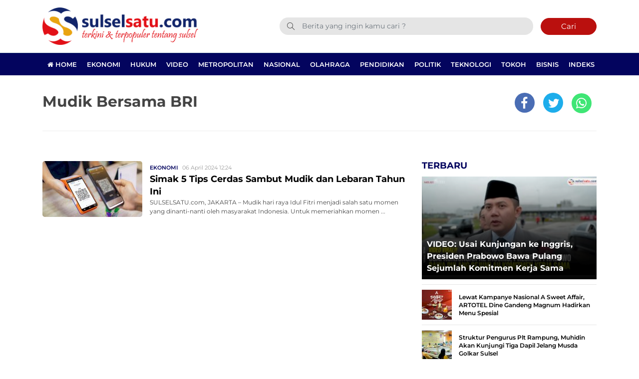

--- FILE ---
content_type: text/html; charset=UTF-8
request_url: https://www.sulselsatu.com/topik/mudik-bersama-bri
body_size: 9429
content:
<!DOCTYPE html> 
<html lang="id-ID"> 
<head>
<meta charset="utf-8">
<link rel="preload" href="https://cdn.sulselsatu.com/assets/desktop/css/styles.css?v=1.1.5" as="style" onload="this.rel='stylesheet'"> 
<link rel="preload" href="https://cdn.sulselsatu.com/assets/desktop/bootstrap/css/bootstrap.min.css" as="style" onload="this.rel='stylesheet'"> 
<link rel="preload" href="https://www.sulselsatu.com/assets/fonts/font-awesome.min.css" as="style" onload="this.rel='stylesheet'"> 
<link rel="preload" href="https://www.sulselsatu.com/assets/fonts/simple-line-icons.min.css" as="style" onload="this.rel='stylesheet'"> 
<link rel="preload" href="https://www.sulselsatu.com/assets/fonts/Simple-Line-Icons.woff2?v=2.4.0" as="font" type="font/woff2" crossorigin> 
<link rel="preload" href="https://www.sulselsatu.com/assets/fonts/fontawesome-webfont.woff2?v=4.7.0" as="font" type="font/woff2" crossorigin> 
<link rel="preload" href="https://cdn.sulselsatu.com/assets/desktop/js/jquery.min.js" as="script"> 
<link rel="preload" href="https://fonts.googleapis.com/css?family=Montserrat:300,400,500,600,700,800,900&display=swap" as="style" onload="this.rel='stylesheet'"> 
<link rel="preload" href="https://www.sulselsatu.com/media/cache/fvm/min/1765515325-css6e7ad341b0288dabd5947a2c9a8ca5283126886ee169ed97459afd8fd224f.css" as="style" media="all" /> 
<link rel="preload" href="https://www.sulselsatu.com/media/cache/fvm/min/1765515325-css9061352fdd3318c0aa56254d2ceda21fcdc3602f4d8535fc295bf941b2ed1.css" as="style" media="all" /> 
<link rel="preload" href="https://www.sulselsatu.com/media/cache/fvm/min/1765515325-css9439f25b145229935fff7f3c7ab6fdb4631bebf6b179a396ac757f0c991b4.css" as="style" media="all" /> 
<link rel="preload" href="https://www.sulselsatu.com/media/cache/fvm/min/1765515325-cssf5f818717111c3c744a597e2088f312f4f05c4feab5f51733384be2d4debf.css" as="style" media="all" /> 
<link rel="preload" href="https://www.sulselsatu.com/media/cache/fvm/min/1765515325-css166089c1c9bcd6e3eaf0034750c18b6bcd681cb53d387636a841594be1f52.css" as="style" media="all" /> 
<link rel="preload" href="https://www.sulselsatu.com/media/cache/fvm/min/1765515325-css0bc904c3590e961ea4378cee0fa6fd15302bd35512ed5efe1ac715ccc131d.css" as="style" media="all" /> 
<link rel="preload" href="https://www.sulselsatu.com/media/cache/fvm/min/1765515325-cssd8fdf90c07e9f7c33d747f6446f0473ec57f34bd91f569b2a4a0a2e43876d.css" as="style" media="all" /> 
<link rel="preload" href="https://www.sulselsatu.com/media/cache/fvm/min/1765515325-css2d6665141c068b5b99afa42839c7535902b07dc63648a0b1e94c2176d754b.css" as="style" media="all" />
<script data-cfasync="false">if(navigator.userAgent.match(/MSIE|Internet Explorer/i)||navigator.userAgent.match(/Trident\/7\..*?rv:11/i)){var href=document.location.href;if(!href.match(/[?&]iebrowser/)){if(href.indexOf("?")==-1){if(href.indexOf("#")==-1){document.location.href=href+"?iebrowser=1"}else{document.location.href=href.replace("#","?iebrowser=1#")}}else{if(href.indexOf("#")==-1){document.location.href=href+"&iebrowser=1"}else{document.location.href=href.replace("#","&iebrowser=1#")}}}}</script>
<script data-cfasync="false">class FVMLoader{constructor(e){this.triggerEvents=e,this.eventOptions={passive:!0},this.userEventListener=this.triggerListener.bind(this),this.delayedScripts={normal:[],async:[],defer:[]},this.allJQueries=[]}_addUserInteractionListener(e){this.triggerEvents.forEach(t=>window.addEventListener(t,e.userEventListener,e.eventOptions))}_removeUserInteractionListener(e){this.triggerEvents.forEach(t=>window.removeEventListener(t,e.userEventListener,e.eventOptions))}triggerListener(){this._removeUserInteractionListener(this),"loading"===document.readyState?document.addEventListener("DOMContentLoaded",this._loadEverythingNow.bind(this)):this._loadEverythingNow()}async _loadEverythingNow(){this._runAllDelayedCSS(),this._delayEventListeners(),this._delayJQueryReady(this),this._handleDocumentWrite(),this._registerAllDelayedScripts(),await this._loadScriptsFromList(this.delayedScripts.normal),await this._loadScriptsFromList(this.delayedScripts.defer),await this._loadScriptsFromList(this.delayedScripts.async),await this._triggerDOMContentLoaded(),await this._triggerWindowLoad(),window.dispatchEvent(new Event("wpr-allScriptsLoaded"))}_registerAllDelayedScripts(){document.querySelectorAll("script[type=fvmdelay]").forEach(e=>{e.hasAttribute("src")?e.hasAttribute("async")&&!1!==e.async?this.delayedScripts.async.push(e):e.hasAttribute("defer")&&!1!==e.defer||"module"===e.getAttribute("data-type")?this.delayedScripts.defer.push(e):this.delayedScripts.normal.push(e):this.delayedScripts.normal.push(e)})}_runAllDelayedCSS(){document.querySelectorAll("link[rel=fvmdelay]").forEach(e=>{e.setAttribute("rel","stylesheet")})}async _transformScript(e){return await this._requestAnimFrame(),new Promise(t=>{const n=document.createElement("script");let r;[...e.attributes].forEach(e=>{let t=e.nodeName;"type"!==t&&("data-type"===t&&(t="type",r=e.nodeValue),n.setAttribute(t,e.nodeValue))}),e.hasAttribute("src")?(n.addEventListener("load",t),n.addEventListener("error",t)):(n.text=e.text,t()),e.parentNode.replaceChild(n,e)})}async _loadScriptsFromList(e){const t=e.shift();return t?(await this._transformScript(t),this._loadScriptsFromList(e)):Promise.resolve()}_delayEventListeners(){let e={};function t(t,n){!function(t){function n(n){return e[t].eventsToRewrite.indexOf(n)>=0?"wpr-"+n:n}e[t]||(e[t]={originalFunctions:{add:t.addEventListener,remove:t.removeEventListener},eventsToRewrite:[]},t.addEventListener=function(){arguments[0]=n(arguments[0]),e[t].originalFunctions.add.apply(t,arguments)},t.removeEventListener=function(){arguments[0]=n(arguments[0]),e[t].originalFunctions.remove.apply(t,arguments)})}(t),e[t].eventsToRewrite.push(n)}function n(e,t){let n=e[t];Object.defineProperty(e,t,{get:()=>n||function(){},set(r){e["wpr"+t]=n=r}})}t(document,"DOMContentLoaded"),t(window,"DOMContentLoaded"),t(window,"load"),t(window,"pageshow"),t(document,"readystatechange"),n(document,"onreadystatechange"),n(window,"onload"),n(window,"onpageshow")}_delayJQueryReady(e){let t=window.jQuery;Object.defineProperty(window,"jQuery",{get:()=>t,set(n){if(n&&n.fn&&!e.allJQueries.includes(n)){n.fn.ready=n.fn.init.prototype.ready=function(t){e.domReadyFired?t.bind(document)(n):document.addEventListener("DOMContentLoaded2",()=>t.bind(document)(n))};const t=n.fn.on;n.fn.on=n.fn.init.prototype.on=function(){if(this[0]===window){function e(e){return e.split(" ").map(e=>"load"===e||0===e.indexOf("load.")?"wpr-jquery-load":e).join(" ")}"string"==typeof arguments[0]||arguments[0]instanceof String?arguments[0]=e(arguments[0]):"object"==typeof arguments[0]&&Object.keys(arguments[0]).forEach(t=>{delete Object.assign(arguments[0],{[e(t)]:arguments[0][t]})[t]})}return t.apply(this,arguments),this},e.allJQueries.push(n)}t=n}})}async _triggerDOMContentLoaded(){this.domReadyFired=!0,await this._requestAnimFrame(),document.dispatchEvent(new Event("DOMContentLoaded2")),await this._requestAnimFrame(),window.dispatchEvent(new Event("DOMContentLoaded2")),await this._requestAnimFrame(),document.dispatchEvent(new Event("wpr-readystatechange")),await this._requestAnimFrame(),document.wpronreadystatechange&&document.wpronreadystatechange()}async _triggerWindowLoad(){await this._requestAnimFrame(),window.dispatchEvent(new Event("wpr-load")),await this._requestAnimFrame(),window.wpronload&&window.wpronload(),await this._requestAnimFrame(),this.allJQueries.forEach(e=>e(window).trigger("wpr-jquery-load")),window.dispatchEvent(new Event("wpr-pageshow")),await this._requestAnimFrame(),window.wpronpageshow&&window.wpronpageshow()}_handleDocumentWrite(){const e=new Map;document.write=document.writeln=function(t){const n=document.currentScript,r=document.createRange(),i=n.parentElement;let a=e.get(n);void 0===a&&(a=n.nextSibling,e.set(n,a));const s=document.createDocumentFragment();r.setStart(s,0),s.appendChild(r.createContextualFragment(t)),i.insertBefore(s,a)}}async _requestAnimFrame(){return new Promise(e=>requestAnimationFrame(e))}static run(){const e=new FVMLoader(["keydown","mousemove","touchmove","touchstart","touchend","wheel"]);e._addUserInteractionListener(e)}}FVMLoader.run();</script>
<title>Topik Berita : Mudik Bersama BRI</title>
<meta name="viewport" content="width=device-width, initial-scale=1.0, shrink-to-fit=no">
<meta http-equiv="X-UA-Compatible" content="IE=edge">
<meta name="robots" content="index, follow" />
<meta name="googlebot-news" content="index,follow" />
<meta name="googlebot" content="index,follow" />
<meta name="yahoobot" content="index,follow" />
<meta name="title" content="Topik Berita : Mudik Bersama BRI" />
<meta name="author" content="Sulselsatu" lang="id">
<meta name="keywords" content="Sulselsatu, Berita Terkini, Berita Terpopuler, Info Berita Terupdate, PSM, info Bola, live streaming" itemprop="keywords" />
<meta name="news_keywords" content="Sulselsatu, Berita Terkini, Berita Terpopuler, Info Berita Terupdate, PSM, info Bola, live streaming" />
<meta name='robots' content='index, follow, max-image-preview:large' />
<meta name="description" content="Artikel atau Berita serta foto terbaru tentang Mudik Bersama BRI" />
<link rel="canonical" href="https://www.sulselsatu.com/topik/mudik-bersama-bri" />
<meta property="og:locale" content="id_ID" />
<meta property="og:type" content="article" />
<meta property="og:title" content="Topik Berita : Mudik Bersama BRI" />
<meta property="og:description" content="Artikel atau Berita serta foto terbaru tentang Mudik Bersama BRI" />
<meta property="og:url" content="https://www.sulselsatu.com/topik/mudik-bersama-bri" />
<meta property="og:site_name" content="Sulselsatu" />
<meta property="og:image" content="https://www.sulselsatu.com/assets/media/upload/2021/05/default.jpg" />
<meta property="og:image:width" content="800" />
<meta property="og:image:height" content="600" />
<meta property="og:image:type" content="image/jpeg" />
<meta name="twitter:card" content="summary_large_image" />
<meta name="twitter:site" content="@sulsel_satu" />
<script type="application/ld+json" class="yoast-schema-graph">{"@context":"https://schema.org","@graph":[{"@type":"CollectionPage","@id":"https://www.sulselsatu.com/topik/mudik-bersama-bri","url":"https://www.sulselsatu.com/topik/mudik-bersama-bri","name":"Topik Berita : Mudik Bersama BRI","isPartOf":{"@id":"https://www.sulselsatu.com/#website"},"primaryImageOfPage":{"@id":"https://www.sulselsatu.com/topik/mudik-bersama-bri#primaryimage"},"image":{"@id":"https://www.sulselsatu.com/topik/mudik-bersama-bri#primaryimage"},"thumbnailUrl":"https://www.sulselsatu.com/assets/media/upload/2024/04/QRIS-BRI.jpg","description":"Artikel atau Berita serta foto terbaru tentang Mudik Bersama BRI","breadcrumb":{"@id":"https://www.sulselsatu.com/topik/mudik-bersama-bri#breadcrumb"},"inLanguage":"id"},{"@type":"ImageObject","inLanguage":"id","@id":"https://www.sulselsatu.com/topik/mudik-bersama-bri#primaryimage","url":"https://www.sulselsatu.com/assets/media/upload/2024/04/QRIS-BRI.jpg","contentUrl":"https://www.sulselsatu.com/assets/media/upload/2024/04/QRIS-BRI.jpg","width":1600,"height":1066},{"@type":"BreadcrumbList","@id":"https://www.sulselsatu.com/topik/mudik-bersama-bri#breadcrumb","itemListElement":[{"@type":"ListItem","position":1,"name":"Sulselsatu","item":"https://www.sulselsatu.com/"},{"@type":"ListItem","position":2,"name":"Mudik Bersama BRI"}]},{"@type":"WebSite","@id":"https://www.sulselsatu.com/#website","url":"https://www.sulselsatu.com/","name":"Sulselsatu","description":"Terkini dan Terpopuler tentang Sulsel","publisher":{"@id":"https://www.sulselsatu.com/#organization"},"potentialAction":[{"@type":"SearchAction","target":{"@type":"EntryPoint","urlTemplate":"https://www.sulselsatu.com/?s={search_term_string}"},"query-input":{"@type":"PropertyValueSpecification","valueRequired":true,"valueName":"search_term_string"}}],"inLanguage":"id"},{"@type":"Organization","@id":"https://www.sulselsatu.com/#organization","name":"Sulselsatu","url":"https://www.sulselsatu.com/","logo":{"@type":"ImageObject","inLanguage":"id","@id":"https://www.sulselsatu.com/#/schema/logo/image/","url":"https://www.sulselsatu.com/assets/media/upload/2021/05/logo_amp.png","contentUrl":"https://www.sulselsatu.com/assets/media/upload/2021/05/logo_amp.png","width":313,"height":75,"caption":"Sulselsatu"},"image":{"@id":"https://www.sulselsatu.com/#/schema/logo/image/"},"sameAs":["https://www.facebook.com/sulselsatuberita","https://x.com/sulsel_satu","https://www.instagram.com/sulselsatu/","https://www.youtube.com/sulselsatu"]}]}</script>
<meta name="google-adsense-platform-account" content="ca-host-pub-2644536267352236">
<meta name="google-adsense-platform-domain" content="sitekit.withgoogle.com">
<link rel="canonical" href="https://www.sulselsatu.com/topik/mudik-bersama-bri">
<meta name="geo.placename" content="Indonesia">
<meta name="geo.region" content="ID-SN">
<meta name="geo.country" content="id">
<meta name="language" content="id">
<meta name="apple-mobile-web-app-capable" content="yes">
<meta name="theme-color" content="#03045e"> 
<style media="all">img:is([sizes="auto" i],[sizes^="auto," i]){contain-intrinsic-size:3000px 1500px}</style> 
<link rel='stylesheet' id='litespeed-cache-dummy-css' href='https://www.sulselsatu.com/media/cache/fvm/min/1765515325-css6e7ad341b0288dabd5947a2c9a8ca5283126886ee169ed97459afd8fd224f.css' type='text/css' media='all' /> 
<style id='classic-theme-styles-inline-css' type='text/css' media="all">/*! This file is auto-generated */ .wp-block-button__link{color:#fff;background-color:#32373c;border-radius:9999px;box-shadow:none;text-decoration:none;padding:calc(.667em + 2px) calc(1.333em + 2px);font-size:1.125em}.wp-block-file__button{background:#32373c;color:#fff;text-decoration:none}</style> 
<style id='global-styles-inline-css' type='text/css' media="all">:root{--wp--preset--aspect-ratio--square:1;--wp--preset--aspect-ratio--4-3:4/3;--wp--preset--aspect-ratio--3-4:3/4;--wp--preset--aspect-ratio--3-2:3/2;--wp--preset--aspect-ratio--2-3:2/3;--wp--preset--aspect-ratio--16-9:16/9;--wp--preset--aspect-ratio--9-16:9/16;--wp--preset--color--black:#000000;--wp--preset--color--cyan-bluish-gray:#abb8c3;--wp--preset--color--white:#ffffff;--wp--preset--color--pale-pink:#f78da7;--wp--preset--color--vivid-red:#cf2e2e;--wp--preset--color--luminous-vivid-orange:#ff6900;--wp--preset--color--luminous-vivid-amber:#fcb900;--wp--preset--color--light-green-cyan:#7bdcb5;--wp--preset--color--vivid-green-cyan:#00d084;--wp--preset--color--pale-cyan-blue:#8ed1fc;--wp--preset--color--vivid-cyan-blue:#0693e3;--wp--preset--color--vivid-purple:#9b51e0;--wp--preset--gradient--vivid-cyan-blue-to-vivid-purple:linear-gradient(135deg,rgba(6,147,227,1) 0%,rgb(155,81,224) 100%);--wp--preset--gradient--light-green-cyan-to-vivid-green-cyan:linear-gradient(135deg,rgb(122,220,180) 0%,rgb(0,208,130) 100%);--wp--preset--gradient--luminous-vivid-amber-to-luminous-vivid-orange:linear-gradient(135deg,rgba(252,185,0,1) 0%,rgba(255,105,0,1) 100%);--wp--preset--gradient--luminous-vivid-orange-to-vivid-red:linear-gradient(135deg,rgba(255,105,0,1) 0%,rgb(207,46,46) 100%);--wp--preset--gradient--very-light-gray-to-cyan-bluish-gray:linear-gradient(135deg,rgb(238,238,238) 0%,rgb(169,184,195) 100%);--wp--preset--gradient--cool-to-warm-spectrum:linear-gradient(135deg,rgb(74,234,220) 0%,rgb(151,120,209) 20%,rgb(207,42,186) 40%,rgb(238,44,130) 60%,rgb(251,105,98) 80%,rgb(254,248,76) 100%);--wp--preset--gradient--blush-light-purple:linear-gradient(135deg,rgb(255,206,236) 0%,rgb(152,150,240) 100%);--wp--preset--gradient--blush-bordeaux:linear-gradient(135deg,rgb(254,205,165) 0%,rgb(254,45,45) 50%,rgb(107,0,62) 100%);--wp--preset--gradient--luminous-dusk:linear-gradient(135deg,rgb(255,203,112) 0%,rgb(199,81,192) 50%,rgb(65,88,208) 100%);--wp--preset--gradient--pale-ocean:linear-gradient(135deg,rgb(255,245,203) 0%,rgb(182,227,212) 50%,rgb(51,167,181) 100%);--wp--preset--gradient--electric-grass:linear-gradient(135deg,rgb(202,248,128) 0%,rgb(113,206,126) 100%);--wp--preset--gradient--midnight:linear-gradient(135deg,rgb(2,3,129) 0%,rgb(40,116,252) 100%);--wp--preset--font-size--small:13px;--wp--preset--font-size--medium:20px;--wp--preset--font-size--large:36px;--wp--preset--font-size--x-large:42px;--wp--preset--spacing--20:0.44rem;--wp--preset--spacing--30:0.67rem;--wp--preset--spacing--40:1rem;--wp--preset--spacing--50:1.5rem;--wp--preset--spacing--60:2.25rem;--wp--preset--spacing--70:3.38rem;--wp--preset--spacing--80:5.06rem;--wp--preset--shadow--natural:6px 6px 9px rgba(0, 0, 0, 0.2);--wp--preset--shadow--deep:12px 12px 50px rgba(0, 0, 0, 0.4);--wp--preset--shadow--sharp:6px 6px 0px rgba(0, 0, 0, 0.2);--wp--preset--shadow--outlined:6px 6px 0px -3px rgba(255, 255, 255, 1), 6px 6px rgba(0, 0, 0, 1);--wp--preset--shadow--crisp:6px 6px 0px rgba(0, 0, 0, 1)}:where(.is-layout-flex){gap:.5em}:where(.is-layout-grid){gap:.5em}body .is-layout-flex{display:flex}.is-layout-flex{flex-wrap:wrap;align-items:center}.is-layout-flex>:is(*,div){margin:0}body .is-layout-grid{display:grid}.is-layout-grid>:is(*,div){margin:0}:where(.wp-block-columns.is-layout-flex){gap:2em}:where(.wp-block-columns.is-layout-grid){gap:2em}:where(.wp-block-post-template.is-layout-flex){gap:1.25em}:where(.wp-block-post-template.is-layout-grid){gap:1.25em}.has-black-color{color:var(--wp--preset--color--black)!important}.has-cyan-bluish-gray-color{color:var(--wp--preset--color--cyan-bluish-gray)!important}.has-white-color{color:var(--wp--preset--color--white)!important}.has-pale-pink-color{color:var(--wp--preset--color--pale-pink)!important}.has-vivid-red-color{color:var(--wp--preset--color--vivid-red)!important}.has-luminous-vivid-orange-color{color:var(--wp--preset--color--luminous-vivid-orange)!important}.has-luminous-vivid-amber-color{color:var(--wp--preset--color--luminous-vivid-amber)!important}.has-light-green-cyan-color{color:var(--wp--preset--color--light-green-cyan)!important}.has-vivid-green-cyan-color{color:var(--wp--preset--color--vivid-green-cyan)!important}.has-pale-cyan-blue-color{color:var(--wp--preset--color--pale-cyan-blue)!important}.has-vivid-cyan-blue-color{color:var(--wp--preset--color--vivid-cyan-blue)!important}.has-vivid-purple-color{color:var(--wp--preset--color--vivid-purple)!important}.has-black-background-color{background-color:var(--wp--preset--color--black)!important}.has-cyan-bluish-gray-background-color{background-color:var(--wp--preset--color--cyan-bluish-gray)!important}.has-white-background-color{background-color:var(--wp--preset--color--white)!important}.has-pale-pink-background-color{background-color:var(--wp--preset--color--pale-pink)!important}.has-vivid-red-background-color{background-color:var(--wp--preset--color--vivid-red)!important}.has-luminous-vivid-orange-background-color{background-color:var(--wp--preset--color--luminous-vivid-orange)!important}.has-luminous-vivid-amber-background-color{background-color:var(--wp--preset--color--luminous-vivid-amber)!important}.has-light-green-cyan-background-color{background-color:var(--wp--preset--color--light-green-cyan)!important}.has-vivid-green-cyan-background-color{background-color:var(--wp--preset--color--vivid-green-cyan)!important}.has-pale-cyan-blue-background-color{background-color:var(--wp--preset--color--pale-cyan-blue)!important}.has-vivid-cyan-blue-background-color{background-color:var(--wp--preset--color--vivid-cyan-blue)!important}.has-vivid-purple-background-color{background-color:var(--wp--preset--color--vivid-purple)!important}.has-black-border-color{border-color:var(--wp--preset--color--black)!important}.has-cyan-bluish-gray-border-color{border-color:var(--wp--preset--color--cyan-bluish-gray)!important}.has-white-border-color{border-color:var(--wp--preset--color--white)!important}.has-pale-pink-border-color{border-color:var(--wp--preset--color--pale-pink)!important}.has-vivid-red-border-color{border-color:var(--wp--preset--color--vivid-red)!important}.has-luminous-vivid-orange-border-color{border-color:var(--wp--preset--color--luminous-vivid-orange)!important}.has-luminous-vivid-amber-border-color{border-color:var(--wp--preset--color--luminous-vivid-amber)!important}.has-light-green-cyan-border-color{border-color:var(--wp--preset--color--light-green-cyan)!important}.has-vivid-green-cyan-border-color{border-color:var(--wp--preset--color--vivid-green-cyan)!important}.has-pale-cyan-blue-border-color{border-color:var(--wp--preset--color--pale-cyan-blue)!important}.has-vivid-cyan-blue-border-color{border-color:var(--wp--preset--color--vivid-cyan-blue)!important}.has-vivid-purple-border-color{border-color:var(--wp--preset--color--vivid-purple)!important}.has-vivid-cyan-blue-to-vivid-purple-gradient-background{background:var(--wp--preset--gradient--vivid-cyan-blue-to-vivid-purple)!important}.has-light-green-cyan-to-vivid-green-cyan-gradient-background{background:var(--wp--preset--gradient--light-green-cyan-to-vivid-green-cyan)!important}.has-luminous-vivid-amber-to-luminous-vivid-orange-gradient-background{background:var(--wp--preset--gradient--luminous-vivid-amber-to-luminous-vivid-orange)!important}.has-luminous-vivid-orange-to-vivid-red-gradient-background{background:var(--wp--preset--gradient--luminous-vivid-orange-to-vivid-red)!important}.has-very-light-gray-to-cyan-bluish-gray-gradient-background{background:var(--wp--preset--gradient--very-light-gray-to-cyan-bluish-gray)!important}.has-cool-to-warm-spectrum-gradient-background{background:var(--wp--preset--gradient--cool-to-warm-spectrum)!important}.has-blush-light-purple-gradient-background{background:var(--wp--preset--gradient--blush-light-purple)!important}.has-blush-bordeaux-gradient-background{background:var(--wp--preset--gradient--blush-bordeaux)!important}.has-luminous-dusk-gradient-background{background:var(--wp--preset--gradient--luminous-dusk)!important}.has-pale-ocean-gradient-background{background:var(--wp--preset--gradient--pale-ocean)!important}.has-electric-grass-gradient-background{background:var(--wp--preset--gradient--electric-grass)!important}.has-midnight-gradient-background{background:var(--wp--preset--gradient--midnight)!important}.has-small-font-size{font-size:var(--wp--preset--font-size--small)!important}.has-medium-font-size{font-size:var(--wp--preset--font-size--medium)!important}.has-large-font-size{font-size:var(--wp--preset--font-size--large)!important}.has-x-large-font-size{font-size:var(--wp--preset--font-size--x-large)!important}:where(.wp-block-post-template.is-layout-flex){gap:1.25em}:where(.wp-block-post-template.is-layout-grid){gap:1.25em}:where(.wp-block-columns.is-layout-flex){gap:2em}:where(.wp-block-columns.is-layout-grid){gap:2em}:root :where(.wp-block-pullquote){font-size:1.5em;line-height:1.6}</style> 
<script type="text/javascript" src="https://www.googletagmanager.com/gtag/js?id=GT-MR8GX75" id="google_gtagjs-js" async></script>
<script type="text/javascript" id="google_gtagjs-js-after">
/* <![CDATA[ */
window.dataLayer = window.dataLayer || [];function gtag(){dataLayer.push(arguments);}
gtag("set","linker",{"domains":["www.sulselsatu.com"]});
gtag("js", new Date());
gtag("set", "developer_id.dZTNiMT", true);
gtag("config", "GT-MR8GX75");
/* ]]> */
</script>
<link rel="android-touch-icon" href="https://cdn.sulselsatu.com//images/logo__bm.png?v=1.0.0" /> 
<link rel="shortcut icon" href="https://cdn.sulselsatu.com/images/logo__bm.png?v=1.0.0"> 
<link rel="shortcut icon" href="https://cdn.sulselsatu.com/images/ico/favicon.ico" type="image/x-icon" /> 
<link rel="manifest" href="/manifest.json"> 
<link rel="mask-icon" href="/safari-pinned-tab.svg" color="#03045e"> 
<link rel="manifest" href="https://www.sulselsatu.com/manifest.json" /> 
<link rel="stylesheet" href="https://www.sulselsatu.com/media/cache/fvm/min/1765515325-css9061352fdd3318c0aa56254d2ceda21fcdc3602f4d8535fc295bf941b2ed1.css" media="all"> 
<link rel="stylesheet" href="https://www.sulselsatu.com/media/cache/fvm/min/1765515325-css9439f25b145229935fff7f3c7ab6fdb4631bebf6b179a396ac757f0c991b4.css" media="all"> 
<link rel="stylesheet" href="https://www.sulselsatu.com/media/cache/fvm/min/1765515325-cssf5f818717111c3c744a597e2088f312f4f05c4feab5f51733384be2d4debf.css" media="all"> 
<link rel="stylesheet" href="https://www.sulselsatu.com/media/cache/fvm/min/1765515325-css166089c1c9bcd6e3eaf0034750c18b6bcd681cb53d387636a841594be1f52.css" media="all"> 
<link rel="stylesheet" href="https://www.sulselsatu.com/media/cache/fvm/min/1765515325-css0bc904c3590e961ea4378cee0fa6fd15302bd35512ed5efe1ac715ccc131d.css" media="all"> 
<link rel="stylesheet" href="https://www.sulselsatu.com/media/cache/fvm/min/1765515325-cssd8fdf90c07e9f7c33d747f6446f0473ec57f34bd91f569b2a4a0a2e43876d.css" media="all"> 
<link rel="stylesheet" href="https://www.sulselsatu.com/media/cache/fvm/min/1765515325-css2d6665141c068b5b99afa42839c7535902b07dc63648a0b1e94c2176d754b.css" media="all"> 
<script>
var adsurl  = "https://ads.sulselsatu.com/";
var baseurl = "https://www.sulselsatu.com/";
</script>
<script src="https://cdn.sulselsatu.com/assets/desktop/js/jquery.min.js"></script>
<script src="https://ads.sulselsatu.com/assets/ads_client.js"></script>
<script async src="https://www.googletagmanager.com/gtag/js?id=G-48ERPCH5GV"></script>
<script>
window.dataLayer = window.dataLayer || [];
function gtag(){dataLayer.push(arguments);}
gtag('js', new Date());
gtag('config', 'UA-107220890-1', {"anonymize_ip":true});
gtag('config', 'G-48ERPCH5GV');
</script>
<script async src="https://pagead2.googlesyndication.com/pagead/js/adsbygoogle.js"></script>
<script>
(adsbygoogle = window.adsbygoogle || []).push({
google_ad_client: "ca-pub-7932812897613181",
enable_page_level_ads: true
});
</script>
<script async src="https://securepubads.g.doubleclick.net/tag/js/gpt.js"></script>
<script>
window.googletag = window.googletag || {cmd: []};
googletag.cmd.push(function() {
googletag.defineSlot('/136242428/sulselsatu_center_ads_1', [[300, 250], [336, 280]], 'div-gpt-ad-1672907890778-0').addService(googletag.pubads());
googletag.defineSlot('/21681758488/Home_Sulselsatu_Center_Ads_1', [[336, 280], [300, 250]], 'div-gpt-ad-1672909595690-0').addService(googletag.pubads());
googletag.pubads().enableSingleRequest();
googletag.pubads().collapseEmptyDivs();
googletag.enableServices();
});
</script>
</head>
<body> <div class="progress"> <div class="progress-bar" aria-valuenow="0" aria-valuemax="100"></div> </div> <header> <div class="container"> <div class="head-top"> <div class="row align-items-center"> <div class="col-5"> <div class="logo-head"><a href="https://www.sulselsatu.com/" title="Home"><img class="img-fluid" alt="Logo Sulselsatu" src="https://cdn.sulselsatu.com/assets/desktop/img/ss-main-logo.png"></a></div> </div> <div class="col-7"> <form class="form-search" action="https://www.sulselsatu.com/"> <i class="icon-magnifier"></i> <input class="form-control text-search" name="s" type="text" value="" placeholder="Berita yang ingin kamu cari ?"><button class="btn btn-danger btn-sm" type="submit">Cari</button> </form> </div> </div> </div> </div> <div class="head-bottom mt-3"> <div class="container"> <ul class="nav menu-nofixed"> <li class="nav-item"> <a href="https://www.sulselsatu.com/" title="Home"><i class="fa fa-home"></i> Home</a> </li> <li class="nav-item"><a href="https://www.sulselsatu.com/rubrik/ekonomi" title="Ekonomi">Ekonomi</a></li> <li class="nav-item"><a href="https://www.sulselsatu.com/rubrik/hukum" title="Hukum">Hukum</a></li> <li class="nav-item"><a href="https://www.sulselsatu.com/rubrik/video" title="Video">Video</a></li> <li class="nav-item"><a href="https://www.sulselsatu.com/rubrik/mertopolitan" title="Metropolitan">Metropolitan</a></li> <li class="nav-item"><a href="https://www.sulselsatu.com/rubrik/nasional" title="Nasional">Nasional</a></li> <li class="nav-item"><a href="https://www.sulselsatu.com/rubrik/olahraga" title="Olahraga">Olahraga</a></li> <li class="nav-item"><a href="https://www.sulselsatu.com/rubrik/pendidikan" title="Pendidikan">Pendidikan</a></li> <li class="nav-item"><a href="https://www.sulselsatu.com/rubrik/politik" title="Politik">Politik</a></li> <li class="nav-item"><a href="https://www.sulselsatu.com/rubrik/teknologi" title="Teknologi">Teknologi</a></li> <li class="nav-item"><a href="https://www.sulselsatu.com/rubrik/tokoh" title="Tokoh">Tokoh</a></li> <li class="nav-item"><a href="https://www.sulselsatu.com/rubrik/bisnis" title="Bisnis">Bisnis</a></li> <li class="nav-item"><a href="https://www.sulselsatu.com/indeks" title="Indeks">Indeks</a></li> </ul> </div> </div> <div class="p-2 menu-fixed nav-up"> <div class="container"> <div class="row align-items-center"> <div class="col-1"><a href="https://www.sulselsatu.com/" title="Home"><img alt="Logo Small Sulselsatu" src="https://cdn.sulselsatu.com/assets/desktop/img/ss-logo-only.png" height="30px"></a></div> <div class="col-11"> <ul class="nav menu-nofixed"> <li class="nav-item"><a href="https://www.sulselsatu.com/rubrik/ekonomi" title="Ekonomi">Ekonomi</a></li> <li class="nav-item"><a href="https://www.sulselsatu.com/rubrik/hukum" title="Hukum">Hukum</a></li> <li class="nav-item"><a href="https://www.sulselsatu.com/rubrik/video" title="Video">Video</a></li> <li class="nav-item"><a href="https://www.sulselsatu.com/rubrik/mertopolitan" title="Metropolitan">Metropolitan</a></li> <li class="nav-item"><a href="https://www.sulselsatu.com/rubrik/nasional" title="Nasional">Nasional</a></li> <li class="nav-item"><a href="https://www.sulselsatu.com/rubrik/olahraga" title="Olahraga">Olahraga</a></li> <li class="nav-item"><a href="https://www.sulselsatu.com/rubrik/pendidikan" title="Pendidikan">Pendidikan</a></li> <li class="nav-item"><a href="https://www.sulselsatu.com/rubrik/politik" title="Politik">Politik</a></li> <li class="nav-item"><a href="https://www.sulselsatu.com/rubrik/teknologi" title="Teknologi">Teknologi</a></li> <li class="nav-item"><a href="https://www.sulselsatu.com/rubrik/tokoh" title="Tokoh">Tokoh</a></li> <li class="nav-item"><a href="https://www.sulselsatu.com/rubrik/bisnis" title="Bisnis">Bisnis</a></li> <li class="nav-item"><a href="https://www.sulselsatu.com/indeks" title="Indeks">Indeks</a></li> </ul> </div> </div> </div> </div> </header><div id="main"> <input type="hidden" id="link-url" value="https://www.sulselsatu.com/topik/mudik-bersama-bri" /> <input type="hidden" id="link-title" value="Topik Berita : Mudik Bersama BRI" /> <div class="container"> <div class="tag-div"> <h1 class="d-inline-block">Mudik Bersama BRI</h1> <div class="share-content d-inline-block"> <ul class="list-unstyled"> <li class="share share-facebook"><a href="#"><i class="fa fa-facebook"></i></a></li> <li class="share share-twitter"><a href="#"><i class="fa fa-twitter"></i></a></li> <li class="share share-whatsapp"><a href="#"><i class="fa fa-whatsapp"></i></a></li> </ul> </div> </div> <div class="row"> <div class="col-8"> <div class="item-terbaru"> <div class="fl-group"> <div class="fl-left thumbnail"> <a href="https://www.sulselsatu.com/2024/04/06/ekonomi/simak-5-tips-cerdas-sambut-mudik-dan-lebaran-tahun-ini.html" title="Simak 5 Tips Cerdas Sambut Mudik dan Lebaran Tahun Ini"> <img alt="Simak 5 Tips Cerdas Sambut Mudik dan Lebaran Tahun Ini" class="lazyload" src="https://cdn.sulselsatu.com/images/default-feed-dekstop.jpg" data-src="https://cdn.sulselsatu.com/imageresize/assets/media/upload/2024/04/QRIS-BRI.jpg&width=200&height=112"> </a> </div> <div class="fl-left options"> <div class="category-date"> <a href="https://www.sulselsatu.com/rubrik/ekonomi" title="Ekonomi">Ekonomi</a><span class="date ml-2">06 April 2024 12:24</span> </div> <a class="title" href="https://www.sulselsatu.com/2024/04/06/ekonomi/simak-5-tips-cerdas-sambut-mudik-dan-lebaran-tahun-ini.html" title="Simak 5 Tips Cerdas Sambut Mudik dan Lebaran Tahun Ini">Simak 5 Tips Cerdas Sambut Mudik dan Lebaran Tahun Ini</a> <div class="description">SULSELSATU.com, JAKARTA – Mudik hari raya Idul Fitri menjadi salah satu momen yang dinanti-nanti oleh masyarakat Indonesia. Untuk memeriahkan momen ...</div> </div> </div> </div> </div> <div class="col-4"> <div class="mt-0"> <div id="right-1-desktop"></div> 
<script>AdsNaum("right-1-desktop")</script>
</div> <div class="wrapper mt-3"> <div class="box-1"> <div class="name">Terbaru</div> <div class="image-big mt-2 pb-2"> <a class="article-link" href="https://www.sulselsatu.com/2026/01/22/video/video-usai-kunjungan-ke-inggris-presiden-prabowo-bawa-pulang-sejumlah-komitmen-kerja-sama.html" title="VIDEO: Usai Kunjungan ke Inggris, Presiden Prabowo Bawa Pulang Sejumlah Komitmen Kerja Sama"> <img class="w-100 lazyload" alt="VIDEO: Usai Kunjungan ke Inggris, Presiden Prabowo Bawa Pulang Sejumlah Komitmen Kerja Sama" src="https://cdn.sulselsatu.com/images/default-box1-large-dekstop.jpg" data-src="https://cdn.sulselsatu.com/imageresize/assets/media/upload/2026/01/TEMPLATE-BERITA-copy-2.jpg&width=300&height=170"> </a> <div class="article-caption"> <a title="VIDEO: Usai Kunjungan ke Inggris, Presiden Prabowo Bawa Pulang Sejumlah Komitmen Kerja Sama" href="https://www.sulselsatu.com/2026/01/22/video/video-usai-kunjungan-ke-inggris-presiden-prabowo-bawa-pulang-sejumlah-komitmen-kerja-sama.html">VIDEO: Usai Kunjungan ke Inggris, Presiden Prabowo Bawa Pulang Sejumlah Komitmen Kerja Sama</a> </div> </div> <ul class="list-box-1 list-unstyled"> <li class="item-box"> <div class="thumbnail"><a title="Lewat Kampanye Nasional A Sweet Affair, ARTOTEL Dine Gandeng Magnum Hadirkan Menu Spesial" href="https://www.sulselsatu.com/2026/01/22/bisnis/lewat-kampanye-nasional-a-sweet-affair-artotel-dine-gandeng-magnum-hadirkan-menu-spesial.html"><img alt="Lewat Kampanye Nasional A Sweet Affair, ARTOTEL Dine Gandeng Magnum Hadirkan Menu Spesial" class="lazyload" src="https://cdn.sulselsatu.com/images/default-box1-small-dekstop.jpg" data-src="https://cdn.sulselsatu.com/imageresize/assets/media/upload/2026/01/IMG-20260122-WA0023.jpg&width=60&height=60"></a></div> <div class="options"><a title="Lewat Kampanye Nasional A Sweet Affair, ARTOTEL Dine Gandeng Magnum Hadirkan Menu Spesial" href="https://www.sulselsatu.com/2026/01/22/bisnis/lewat-kampanye-nasional-a-sweet-affair-artotel-dine-gandeng-magnum-hadirkan-menu-spesial.html">Lewat Kampanye Nasional A Sweet Affair, ARTOTEL Dine Gandeng Magnum Hadirkan Menu Spesial</a></div> </li> <li class="item-box"> <div class="thumbnail"><a title="Struktur Pengurus Plt Rampung, Muhidin Akan Kunjungi Tiga Dapil Jelang Musda Golkar Sulsel" href="https://www.sulselsatu.com/2026/01/22/politik/struktur-pengurus-plt-rampung-muhidin-akan-kunjungi-tiga-dapil-jelang-musda-golkar-sulsel.html"><img alt="Struktur Pengurus Plt Rampung, Muhidin Akan Kunjungi Tiga Dapil Jelang Musda Golkar Sulsel" class="lazyload" src="https://cdn.sulselsatu.com/images/default-box1-small-dekstop.jpg" data-src="https://cdn.sulselsatu.com/imageresize/assets/media/upload/2026/01/IMG-20260122-WA0050.jpg&width=60&height=60"></a></div> <div class="options"><a title="Struktur Pengurus Plt Rampung, Muhidin Akan Kunjungi Tiga Dapil Jelang Musda Golkar Sulsel" href="https://www.sulselsatu.com/2026/01/22/politik/struktur-pengurus-plt-rampung-muhidin-akan-kunjungi-tiga-dapil-jelang-musda-golkar-sulsel.html">Struktur Pengurus Plt Rampung, Muhidin Akan Kunjungi Tiga Dapil Jelang Musda Golkar Sulsel</a></div> </li> <li class="item-box"> <div class="thumbnail"><a title="Backhaus Buka Cabang Baru di Kalla Toyota Alauddin, Perkuat Pasar di Lokasi Strategis Makassar" href="https://www.sulselsatu.com/2026/01/22/bisnis/backhaus-buka-cabang-baru-di-kalla-toyota-alauddin-perkuat-pasar-di-lokasi-strategis-makassar.html"><img alt="Backhaus Buka Cabang Baru di Kalla Toyota Alauddin, Perkuat Pasar di Lokasi Strategis Makassar" class="lazyload" src="https://cdn.sulselsatu.com/images/default-box1-small-dekstop.jpg" data-src="https://cdn.sulselsatu.com/imageresize/assets/media/upload/2026/01/WhatsApp-Image-2026-01-22-at-18.21.41.jpeg&width=60&height=60"></a></div> <div class="options"><a title="Backhaus Buka Cabang Baru di Kalla Toyota Alauddin, Perkuat Pasar di Lokasi Strategis Makassar" href="https://www.sulselsatu.com/2026/01/22/bisnis/backhaus-buka-cabang-baru-di-kalla-toyota-alauddin-perkuat-pasar-di-lokasi-strategis-makassar.html">Backhaus Buka Cabang Baru di Kalla Toyota Alauddin, Perkuat Pasar di Lokasi Strategis Makassar</a></div> </li> <li class="item-box"> <div class="thumbnail"><a title="HoRe Expo PHRI 2026 Claro Makassar, PHI Beri Harga Khusus Kamar hingga Pernikahan" href="https://www.sulselsatu.com/2026/01/22/bisnis/hore-expo-phri-2026-claro-makassar-phi-beri-harga-khusus-kamar-hingga-pernikahan.html"><img alt="HoRe Expo PHRI 2026 Claro Makassar, PHI Beri Harga Khusus Kamar hingga Pernikahan" class="lazyload" src="https://cdn.sulselsatu.com/images/default-box1-small-dekstop.jpg" data-src="https://cdn.sulselsatu.com/imageresize/assets/media/upload/2024/01/images-2.jpeg&width=60&height=60"></a></div> <div class="options"><a title="HoRe Expo PHRI 2026 Claro Makassar, PHI Beri Harga Khusus Kamar hingga Pernikahan" href="https://www.sulselsatu.com/2026/01/22/bisnis/hore-expo-phri-2026-claro-makassar-phi-beri-harga-khusus-kamar-hingga-pernikahan.html">HoRe Expo PHRI 2026 Claro Makassar, PHI Beri Harga Khusus Kamar hingga Pernikahan</a></div> </li> <li class="item-box"> <div class="thumbnail"><a title="Munafri Siapkan Skema Penilaian Lingkungan Berbasis RT RW Perkuat Lingkungan dan Ketahanan Pangan" href="https://www.sulselsatu.com/2026/01/22/berita-utama/munafri-siapkan-skema-penilaian-lingkungan-berbasis-rt-rw-perkuat-lingkungan-dan-ketahanan-pangan.html"><img alt="Munafri Siapkan Skema Penilaian Lingkungan Berbasis RT RW Perkuat Lingkungan dan Ketahanan Pangan" class="lazyload" src="https://cdn.sulselsatu.com/images/default-box1-small-dekstop.jpg" data-src="https://cdn.sulselsatu.com/imageresize/assets/media/upload/2026/01/75cf3667-9392-4b3d-8477-91d64ba39df4-scaled.jpeg&width=60&height=60"></a></div> <div class="options"><a title="Munafri Siapkan Skema Penilaian Lingkungan Berbasis RT RW Perkuat Lingkungan dan Ketahanan Pangan" href="https://www.sulselsatu.com/2026/01/22/berita-utama/munafri-siapkan-skema-penilaian-lingkungan-berbasis-rt-rw-perkuat-lingkungan-dan-ketahanan-pangan.html">Munafri Siapkan Skema Penilaian Lingkungan Berbasis RT RW Perkuat Lingkungan dan Ketahanan Pangan</a></div> </li> <ul> </div> </div> <div id="right-2-desktop"></div> 
<script>AdsNaum("right-2-desktop")</script>
<div class="wrapper"> <div class="popular-box"><div class="name">Populer</div> <ul class="list-unstyled list-popular"> <li><span class="numbered">1</span> <div class="options"> <h5><a href="https://www.sulselsatu.com/2026/01/21/makassar/pastikan-pencatatan-adil-pdam-makassar-ganti-meter-air-tua-dan-rusak.html" title="Pastikan Pencatatan Adil, PDAM Makassar Ganti Meter Air Tua dan Rusak">Pastikan Pencatatan Adil, PDAM Makassar Ganti Meter Air Tua dan Rusak</a></h5> </div> </li> <li><span class="numbered">2</span> <div class="options"> <h5><a href="https://www.sulselsatu.com/2026/01/16/makassar/terinspirasi-film-tuhan-benarkah-kau-mendengarku-netzme-hadirkan-numofest-di-makassar.html" title="Terinspirasi Film Tuhan, Benarkah Kau Mendengarku?, Netzme Hadirkan Numofest di Makassar">Terinspirasi Film Tuhan, Benarkah Kau Mendengarku?, Netzme Hadirkan Numofest di Makassar</a></h5> </div> </li> <li><span class="numbered">3</span> <div class="options"> <h5><a href="https://www.sulselsatu.com/2026/01/18/politik/belum-ada-pendaftar-resmi-musda-kosgoro-1957-sulsel-ditunda-hingga-pekan-depan.html" title="Belum Ada Pendaftar Resmi, Musda Kosgoro 1957 Sulsel Ditunda hingga Pekan Depan">Belum Ada Pendaftar Resmi, Musda Kosgoro 1957 Sulsel Ditunda hingga Pekan Depan</a></h5> </div> </li> <li><span class="numbered">4</span> <div class="options"> <h5><a href="https://www.sulselsatu.com/2026/01/20/sulsel/pemkot-parepare-temukan-pelanggaran-pembangunan-perumahan-pesona-mario.html" title="Pemkot Parepare Temukan Pelanggaran Pembangunan Perumahan Pesona Mario">Pemkot Parepare Temukan Pelanggaran Pembangunan Perumahan Pesona Mario</a></h5> </div> </li> <li><span class="numbered">5</span> <div class="options"> <h5><a href="https://www.sulselsatu.com/2026/01/17/otomotif/qj-motor-mengaspal-di-makassar-ada-scooter-hingga-cruiser-dengan-harga-mulai-rp30-jutaan.html" title="QJ Motor Mengaspal di Makassar, Ada Scooter Hingga Cruiser dengan Harga Mulai Rp30 Jutaan">QJ Motor Mengaspal di Makassar, Ada Scooter Hingga Cruiser dengan Harga Mulai Rp30 Jutaan</a></h5> </div> </li> </ul> </div> </div> </div> </div> </div> </div> </div> <footer> <div class="container"> <div class="row"> <div class="col-6"> <div class="footer-left"> <div> <a href="https://www.sulselsatu.com/" title="home"><img alt="Logo Footer Sulselsatu" src="https://cdn.sulselsatu.com/assets/desktop/img/ss-main-logo.png"></a> </div> <ul class="list-unstyled list-link-footer"> <li><a title="Redaksi Sulselsatu" href="https://www.sulselsatu.com/redaksi/">Redaksi</a></li> <li><a title="Tentang Sulselsatu" href="https://www.sulselsatu.com/tentang-kami/">Tentang Kami</a></li> <li><a title="Pedoman Media Siber" href="https://www.sulselsatu.com/pedoman-media-siber/">Pedoman Media Siber</a></li> <li><a title="Kontak Sulselsatu" href="https://www.sulselsatu.com/kontak-kami/">Kontak Kami</a></li> <li><a title="Kebijakan Privasi" href="https://www.sulselsatu.com/privacy-policy/">Privacy Policy</a></li> </ul> </div> </div> <div class="col"> <div class="footer-right"> <div class="name">Social Media</div> <ul class="list-unstyled list-link-footer sosmed"> <li><a class="facebook" title="Facebook Sulselsatu" href="https://www.facebook.com/sulselsatuberita"><i class="fa fa-facebook-square"></i>&nbsp;Facebook<br></a></li> <li><a class="instagram" title="Instagram Sulselsatu" href="https://instagram.com/sulselsatucom"><i class="fa fa-instagram"></i>&nbsp;Instagram<br></a></li> <li><a class="youtube" title="Channel youtube Sulselsatu" href="https://www.youtube.com/sulselsatu"><i class="fa fa-youtube-square"></i>&nbsp;Youtube<br></a></li> <li><a class="twitter" title="Twitter Sulselsatu" href="https://twitter.com/sulselsatucom"><i class="fa fa-twitter-square"></i>&nbsp;Twitter<br></a></li> </ul> </div> </div> </div> <div class="footer-copyright"> <p>Copyright © 2017 - 2026 SuryaLoe - <a href="https://www.sulselsatu.com/" title="Home Sulselsatu">Sulselsatu</a>&nbsp;All Rights Reserved</p> </div> </div> </footer> 
<script src="https://cdn.sulselsatu.com/assets/desktop/bootstrap/js/bootstrap.min.js"></script>
<script src="https://cdn.sulselsatu.com/assets/plugins/lazyload/lazyload.min.js"></script>
<script src="https://cdn.sulselsatu.com/assets/desktop/js/controller.js?v=1.0.9"></script>
<script src="https://cdn.sulselsatu.com/assets/plugins/slick/slick.js"></script>
</body> 
</html>

--- FILE ---
content_type: text/html; charset=utf-8
request_url: https://www.google.com/recaptcha/api2/aframe
body_size: 266
content:
<!DOCTYPE HTML><html><head><meta http-equiv="content-type" content="text/html; charset=UTF-8"></head><body><script nonce="UQci8Tx_ZAB3m-siRnaCGA">/** Anti-fraud and anti-abuse applications only. See google.com/recaptcha */ try{var clients={'sodar':'https://pagead2.googlesyndication.com/pagead/sodar?'};window.addEventListener("message",function(a){try{if(a.source===window.parent){var b=JSON.parse(a.data);var c=clients[b['id']];if(c){var d=document.createElement('img');d.src=c+b['params']+'&rc='+(localStorage.getItem("rc::a")?sessionStorage.getItem("rc::b"):"");window.document.body.appendChild(d);sessionStorage.setItem("rc::e",parseInt(sessionStorage.getItem("rc::e")||0)+1);localStorage.setItem("rc::h",'1769095041284');}}}catch(b){}});window.parent.postMessage("_grecaptcha_ready", "*");}catch(b){}</script></body></html>

--- FILE ---
content_type: text/css
request_url: https://www.sulselsatu.com/media/cache/fvm/min/1765515325-css2d6665141c068b5b99afa42839c7535902b07dc63648a0b1e94c2176d754b.css
body_size: 2541
content:
@charset "UTF-8";
/* https://cdn.sulselsatu.com/assets/desktop/css/styles.css?v=1.1.5 */
body{font-family:Montserrat,sans-serif;color:#444}::-webkit-scrollbar{height:4px;width:4px;background:transparent}::-webkit-scrollbar-thumb:horizontal{background:#000;border-radius:10px}::-webkit-scrollbar-thumb{background:var(--base-color);opacity:.6}header{padding-top:15px;background-color:#fff}header .head-bottom{padding:10px 0;border-top:1px solid #152b6a;background-color:var(--base-color)}header .head-bottom ul.nav{white-space:nowrap;overflow-x:scroll;overflow-y:hidden;flex-wrap:nowrap}.text-search{background-color:#E5E5E5;width:80%;font-size:14px;padding:10px 0;padding-left:45px;border-radius:5em;border:0;display:inline-block;margin-right:15px}.form-search button{width:calc(20% - 15px);border-radius:5em;font-size:15px;padding:5px}.logo-head img{width:70%}.form-search{position:relative}.form-search i{position:absolute;left:10px;font-size:15px;top:5px;padding:5px}.menu-nofixed a:hover{color:var(--light-color)}.menu-nofixed a{color:#fff;font-size:13px;text-transform:uppercase;padding:10px;font-weight:600}:root{--base-color:#03045e;--second-color:#ba100e;--light-color:#0077b6}.menu-fixed{position:fixed;z-index:10;background-color:var(--base-color);width:100%}.menu-fixed.nav-up{top:-65px!important;transition:top 0.2s ease-in-out!important}.menu-fixed.nav-down{top:0;transition:top 0.2s ease-in-out!important}.menu-fixed.nav-down .nav.menu-nofixed{margin-left:15px;white-space:nowrap;overflow-x:scroll;overflow-y:hidden;flex-wrap:nowrap}#main{padding:15px 0}.progress{display:none}.menu-fixed .col-1{max-width:30px!important}#main .headline{padding:10px 0;padding-top:0;border:1px solid #E5E5E5}.date{font-size:11px;color:rgba(0,0,0,.4)}.headline .options-hl{padding:15px}.headline .title{font-weight:700;font-size:30px}a{color:#000}a:hover{color:var(--base-color);text-decoration:none}.headline .description{font-size:14px}.wrapper{margin-top:10px;margin-bottom:10px;width:100%;background:#fff}.fl-group:after,.share-content{content:"";display:table;clear:both}.fl-group .fl-left{float:left}.item-terbaru,.item-terbaru-large{padding:20px 0}.item-terbaru+.item-terbaru,.item-terbaru+.item-terbaru-large,.item-terbaru-large+.item-terbaru,.item-terbaru+.new_append_posts,.new_append_posts+.new_append_posts{border-top:solid 1px #E5E5E5}.item-terbaru .thumbnail{width:200px;height:112px;border-radius:5px}.item-terbaru .thumbnail img{width:200px;height:112px;border-radius:5px}.item-terbaru .options{width:calc(100% - 215px);margin-left:15px}.item-terbaru .category-date a,.item-terbaru-large .category-date a{font-size:11px;color:var(--base-color);font-weight:600;text-transform:uppercase}.item-terbaru .title,.item-terbaru-large .title{font-size:18px;font-weight:700;line-height:1.39}.item-terbaru .subtitle,.item-terbaru-large .subtitle{font-size:16px;font-weight:700;color:var(--second-color)}.item-terbaru .description{font-size:12px;display:-webkit-box;max-height:100%;-webkit-box-orient:vertical;overflow:hidden;text-overflow:ellipsis;white-space:normal;-webkit-line-clamp:2}.box-1 .name,.box-2 .name,.popular-box .name{font-size:18px;text-transform:uppercase;font-weight:700;color:#2E2E2E}.box-1 .image-big{position:relative}.image-big .article-link:before{content:"";position:absolute;top:0;height:100%;bottom:0;left:0;right:0;background-image:-webkit-gradient(linear,left top,left bottom,from(rgba(0,0,0,0)),to(#000000));background-image:-o-linear-gradient(top,rgba(0,0,0,0),#000000);background-image:linear-gradient(to bottom,rgba(0,0,0,0),#000000);z-index:0}.image-big .article-caption a{color:#fff;position:absolute;bottom:0;padding:10px;font-size:16px;font-weight:700}.list-box-1{margin-top:10px;border-top:solid 1px #E5E5E5}.box-1 .item-box .options{width:calc(100% - 80px);display:inline-block;vertical-align:middle;line-height:1}.box-1 .item-box .thumbnail{display:inline-block;margin-right:10px;vertical-align:middle;background:#DDD}.box-1 .item-box .options a{font-size:12px;font-weight:600}.box-1 .item-box{padding:10px 0;border-bottom:solid 1px #E5E5E5}.item-terbaru-large img{width:100%;margin-top:15px;border-radius:5px}.box-2 img{width:100%;margin-bottom:15px;margin-top:15px}.box-2 .title{font-size:13px;font-weight:600;line-height:1;margin-top:15px}.box-2 .item-box{width:100%}.popular-box .name{padding:15px;border-left:solid 1px #E5E5E5;border-right:solid 1px #E5E5E5;border-top:solid 1px #E5E5E5}.list-popular li{padding-top:8px;padding-bottom:8px;border:1px solid #EEE;border-top:0}.list-popular .numbered{display:inline-block;text-align:center;color:var(--base-color);font-weight:700;width:50px;height:50px;margin:12px 15px;padding-top:9px;border-radius:50%;background-color:#EEE;font-size:24px}.list-popular .options{display:inline-block;width:calc(100% - 110px);vertical-align:top;margin-left:11px}.list-popular .options a{font-size:14px;line-height:1.29;max-height:48px;overflow:hidden;font-weight:700;line-height:1.38}footer{background-color:#F5F5F5;padding:15px}.footer-left img{width:250px}footer .list-link-footer{margin-top:20px;display:inline-block;padding:0;vertical-align:top;width:100%}.list-link-footer li{width:30%;display:inline-block;vertical-align:top;margin-bottom:10px}.list-link-footer li a{color:#565656;font-size:12px}.list-link-footer.sosmed li a{font-weight:600}.footer-right .name{color:#565656;font-size:14px;font-weight:600}.list-link-footer li a i{font-size:18px;display:inline-block;vertical-align:middle}a.facebook{color:#3b5998!important}a.instagram{color:#A133AE!important}a.youtube{color:#c82525!important}a.twitter{color:#00aced!important}footer .footer-copyright{border-top:2px solid #EEE;text-align:center;padding:24px 0;font-size:12px;color:#B4B4B4}.footer-right{padding-top:30px}.breadcrumb{background-color:#fff;font-size:14px;margin-bottom:0;padding-left:0;padding-right:0}.breadcrumb-item a{color:#848484;font-size:14px}.btn-indeks{background-color:var(--base-color)!important}.content-article h2.subtitle{color:var(--base-color);font-size:20px;font-weight:700}.content-article h1,.tag-div h1{font-size:30px;font-weight:700;margin-bottom:20px}.content-article .date{color:#000!important}.author .avatar-image img{width:40px;height:40px;border-radius:50%;overflow:hidden;margin-right:10px}.author .avatar-image{display:inline-block}.author .author-name-date{display:inline-block;vertical-align:top}.author-name{font-size:13px}.content-article .share-content ul{display:inline-block}.share-content li{display:inline-block}.share-content{float:right;font-size:25px}.share-content ul li a{color:#fff}li.share{width:40px;height:40px;padding:3px 0 0 12px;border-radius:50%;margin-right:10px}li.share-facebook{background-color:#4A6DB4}li.share-twitter{background-color:#1DADEB;padding:3px 0 0 10px}li.share-whatsapp{background-color:#3FE675;padding:2px 0 0 9px}.content-article .figure{width:100%}.content-article .figure-img{width:100%;margin-bottom:0;border-radius:5px 5px 0 0}.content-article .figure-caption,.content-article .wp-caption-text{background-color:#EEE;color:#4A4A4A;font-size:13px;padding:10px 15px;font-style:italic;border-radius:0 0 5px 5px;line-height:1.5}.content-article .article{font-size:18px;line-height:25px;margin-top:20px}.content-article .article a{font-weight:600;color:var(--base-color)}.content-article .article a.link-internal{font-weight:500!important}.content-article .article .readmore{font-weight:700;border-left:4px solid var(--base-color);padding-left:10px}.readmore a{font-weight:700!important}.content-article .article .wp-caption{width:100%!important}.content-article .article img{border-radius:6px}.content-article .article img{width:100%;height:auto;border-radius:6px}.content-article .article .textwidget img{border-radius:6px}.baca-juga ul{display:flex}.baca-juga li:first-child{padding-left:0}.baca-juga li{padding:0 13px}.link-bacajuga+.link-bacajuga{border-left:1px solid #DBDBDB}.article .baca-juga{background-color:#EEE;padding:15px;margin-top:14px;margin-bottom:16px}.baca-juga .head{color:var(--base-color);font-weight:700;text-transform:uppercase}.link-bacajuga a{font-size:13px;font-weight:700;line-height:1.4;font-weight:700;color:unset;display:-webkit-box;-webkit-line-clamp:3;-webkit-box-orient:vertical;overflow:hidden}.link-bacajuga a:hover{color:var(--base-color)}.tag-list li{margin-bottom:10px;display:inline-block;padding:0 8px;border:1px solid var(--base-color);margin-right:15px;border-radius:50px}.tag-list li a{font-size:12px;color:var(--base-color)}.wrapper .name{text-transform:uppercase;font-weight:700;color:var(--base-color)}.content-article .comment{margin-top:30px}.wrapper .name p{margin-bottom:0}.tag-div{margin-bottom:40px;border-bottom:1px solid #EEE;padding-bottom:20px;padding-top:20px}.page-item.active .page-link{background-color:var(--base-color);border-color:var(--base-color)}.page-link{color:var(--base-color)}.form-search button{background-color:var(--second-color);border-color:var(--second-color)}.menu-nofixed a.active{color:var(--light-color)}.editor-profile img{border-radius:50%;width:50px;height:50px;display:inline-block;vertical-align:middle}.editor-profile h1{display:inline-block;vertical-align:middle;margin-bottom:0;margin-left:20px}.loading_more{display:none}.pages:after,.pages:before{content:"";display:table}.pages:after{clear:both}.pages__wrapper{filter:progid:DXImageTransform.Microsoft.gradient(startColorstr='#00ffffff',endColorstr='#00ffffff',GradientType=1);display:inline-block;text-align:center}.pages__wrapper:before,.pages__wrapper:after{filter:progid:DXImageTransform.Microsoft.gradient(startColorstr='#00000000',endColorstr='#00000000',GradientType=1);content:"";height:1px;left:0;position:absolute;width:100%}.pages__wrapper:before{top:-1px}.pages__wrapper:after{bottom:-1px}.pages__wrapper .pages{display:inline-block;list-style:none;margin:0;padding:0!important;background:#f2f2f2;border-radius:6px}.pages__wrapper span.titles{background:#f2f2f2;box-sizing:border-box;color:rgba(0,0,0,.6);display:inline-block;font-size:16px;height:40px;line-height:40px;width:auto;padding:0 10px;border-radius:6px;border-top-right-radius:0;border-bottom-right-radius:0}.pages li{display:inline-block}.pages li:first-child{border:none}.pages li.active{background:#E83338;color:#fff!important;border-radius:2px;font-weight:900}.pages li.active>a{color:#fff!important;text-decoration:none!important}.pages a,.pages span{background:0 0;border:none;box-sizing:border-box;color:rgba(0,0,0,.6);display:block;font-size:16px;height:40px;line-height:40px;width:40px}.pages a{outline:none;position:relative;transition:all 170ms linear}.pages li a:hover{color:#222!important}.pages a:before{background:rgba(0,0,0,.2);content:"";cursor:pointer;height:0;left:50%;opacity:0;position:absolute;-webkit-transform:translate(-50%,-50%);transform:translate(-50%,-50%);transition:all 170ms linear;top:50%;width:0}.pages a:hover:not(.active){color:#000}.pages a:hover:not(.active):before{-webkit-animation:hoverAnimation 510ms linear forwards;animation:hoverAnimation 510ms linear forwards;height:40px;width:40px}.pages a.active{background:#fbd11f;color:#000}.pages .prev,.paginapages .next{font-size:14px}.notfound h1{font-size:1.4em;font-weight:800}.notfound a{font-weight:700;color:var(--base-color)}.indeks-options .indeks-date{position:relative}.indeks-options{padding-top:20px;color:#555}.indeks-options input,.indeks-options select{width:100%}.indeks-date input{font-size:16px;padding:10px;padding-left:40px;background-color:#ccc;border-radius:5px;border:0}.indeks-date i{position:absolute;left:0;padding:15px;font-size:16px;vertical-align:middle}.indeks-cat select{background-color:#ccc;padding:10px;font-size:16px;border:0;border-radius:5px}.ads-wrapper{text-align:center;content:"Sponsored Content";display:block;margin-bottom:15px}.headline-prev{position:absolute;left:10px;top:30%;font-size:15px;color:#000;z-index:1;cursor:pointer;background:#fff;width:30px;height:30px;text-align:center;padding-top:7px;border-radius:50%}.headline-next{position:absolute;right:10px;top:30%;font-size:15px;color:#000;z-index:1;cursor:pointer;background:#fff;width:30px;height:30px;text-align:center;padding-top:7px;border-radius:50%}.citizen-info{align-items:center;font-size:16px;color:#4a4951;background-color:rgba(3,4,94,.2);padding:10px;border-radius:5px;margin-bottom:10px}

--- FILE ---
content_type: application/javascript
request_url: https://cdn.sulselsatu.com/assets/desktop/js/controller.js?v=1.0.9
body_size: 832
content:
$(document).ready(function () {
    // Add Alt Img if empty
    $("img:not([alt])").each(function() {
        $(this).attr("alt", "Image Web");
    });
    
    $(".lazyload").lazyload({
        effect: "fadeIn"
    });

    $(".list-headline").slick({
        dots: false,
        prevArrow: "<i class='fa fa-arrow-left headline-prev'></i>",
        nextArrow: "<i class='fa fa-arrow-right headline-next'></i>",
        autoplay: true,
        autoplaySpeed: 5000,
    });

    var getValue = function () {
        return $(window).scrollTop();
    }
    var progressBar = $('.progress-bar');
    $(document).on('scroll', function () {
        progressBar.attr('aria-valuenow', getValue());
        var ProgeressBarNow = progressBar.attr('aria-valuenow');
        if (parseInt(ProgeressBarNow) > 200) {
            $('.menu-fixed').removeClass('nav-up').addClass('nav-down');
        } else {
            $('.menu-fixed').removeClass('nav-down').addClass('nav-up');
        }
    });

    $('.share-facebook').click(function(e) {
        e.preventDefault();
        var title = $('#link-title').val();
        var url = $('#link-url').val();
        share_open = 'https://www.facebook.com/sharer.php?t=' + title + '&u=' + url;
        window.open(share_open, "popupWindow", "width=600,height=600,scrollbars=yes");
    });
    $('.share-twitter').click(function(e) {
        e.preventDefault();
        var title = $('#link-title').val();
        var url = $('#link-url').val();
        share_open = 'https://twitter.com/intent/tweet?url=&text=' + title + ' ' + url;
        window.open(share_open, "popupWindow", "width=600,height=600,scrollbars=yes");
    });
    $('.share-whatsapp').click(function(e) {
        e.preventDefault();
        var title = $('#link-title').val();
        var url = $('#link-url').val();
        share_open = 'https://api.whatsapp.com/send?text=*' + title.trim() + '* %0a%0a' + url;
        if (typeof share_desc !== 'undefined') share_open += share_desc;
        window.open(share_open, '_blank');
    });

    if ($('.select_date').length) {
        $('.select_date').datepicker({
        dateFormat: "yy/mm/dd",
        onSelect: function () {
            var cat = $('.select_cat').val();
            var date = $('.select_date').val();
            window.location.href = baseurl + "indeks/" + cat + "/" + date + "/page/1/";
        }
        });

        $('.select_cat').change(function () {
            var cat = $('.select_cat').val();
            var date = $('.select_date').val();
            window.location.href = baseurl + "indeks/" + cat + "/" + date + "/page/1/";
        });
    }

    $('.content-article iframe[src*="web.facebook.com"]').attr('width', '100%');
    $('.content-article iframe[src*="youtube.com"]').attr('width', '100%').attr('height', '500px');
    $('.content-article iframe[src*="instagram.com"]').attr('width', '100%');
});

var stopLoadPost = false;
var loadingPost = false;
$(window).scroll(function () {
    if ($('.load-more').length) {
    var bottomcontent = $('.load-more');
    var DivOffset = parseInt(bottomcontent.offset().top);
    var win_ = $(window).scrollTop() + $(window).height();
    if (win_ >= DivOffset - 100) {
        var pageLoad = $('.load-more').attr('data-page');
        var maxLoad = $('.load-more').attr('data-max');
        var category = $('.load-more').attr('data-cat');
        var ads = $('.load-more').attr('data-ads');

        if (!loadingPost) {
        loadingPost = true;
        $('.loading_more').show();
        $.ajax({
            url: baseurl + 'ajax/feeddesktop/',
            method: 'POST',
            data: 'page=' + pageLoad + '&limit=' + maxLoad + '&category=' + category + '&ads=' + ads,
            dataType: 'json',
            success: function (response) {
            if (response.status == "success") {
                $('.loading_more').hide();
                divAppend = '<div class="new_append_posts" style="display:none;">' + response.result + '</div>';
                $('.list-content').append(divAppend);
                $('.new_append_posts').fadeIn(2000);
                $(".lazyload").lazyload({
                    effect: "fadeIn"
                });
                pageLoad = parseInt(pageLoad) + 1;
                adsNext = parseInt(response.ads_next);
                $('.load-more').attr('data-page', pageLoad);
                $('.load-more').attr('data-ads', adsNext);
                loadingPost = false;
            } else {
                $('.loading_more').hide();
            }
            }
        });
        }
    }
    }
});

function incPost(id) {
    $.ajax({
        url: baseurl + 'ajax/countposts.php',
        method: 'POST',
        data: 'ssatu=OK&id='+id,
        dataType: 'json'
    });
}